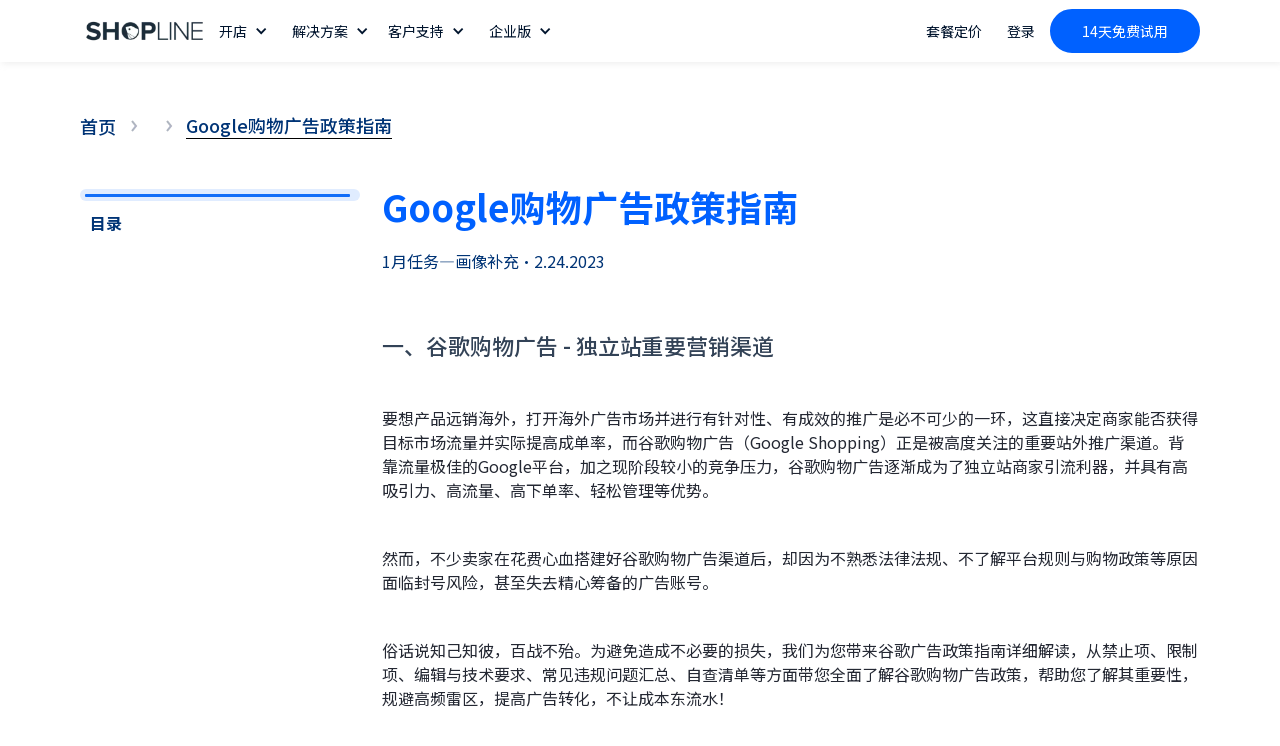

--- FILE ---
content_type: text/html
request_url: https://shoplineapp.cn/blog/google-gou-wu-guang-gao-zheng-ce-zhi-nan/
body_size: 16283
content:
<!DOCTYPE html><!-- This site was created in Webflow. https://webflow.com --><!-- Last Published: Fri Dec 19 2025 02:10:55 GMT+0000 (Coordinated Universal Time) --><html data-wf-domain="shopline-cn.webflow.io" data-wf-page="63fdc07b708d2b901dca3f6b" data-wf-site="62ec8e19df964d7f8db24943" data-wf-collection="63fdc07b708d2b73f8ca3ed2" data-wf-item-slug="google-gou-wu-guang-gao-zheng-ce-zhi-nan" class="no-js" lang="zh-Hans"><head><meta charset="utf-8"><title>Google购物广告政策指南</title><meta content="为避免独立站商家在投放广告时造成不必要的损失，SHOPLINE将带来谷歌广告政策指南详细解读，从禁止项、限制项、编辑与技术要求、常见违规问题汇总、自查清单等方面帮助全面了解谷歌购物广告政策、帮助理解其重要性、规避高频雷区、提高广告转化。" name="description"><meta content="Google购物广告政策指南" property="og:title"><meta content="为避免独立站商家在投放广告时造成不必要的损失，SHOPLINE将带来谷歌广告政策指南详细解读，从禁止项、限制项、编辑与技术要求、常见违规问题汇总、自查清单等方面帮助全面了解谷歌购物广告政策、帮助理解其重要性、规避高频雷区、提高广告转化。" property="og:description"><meta content="https://cdn.prod.website-files.com/6352073aa3992e65e3879db1/64e57f7005ae6690d2c18c86_64465a30db4ffc95c0164471_63f4282bffa3a31a2c27ee1b_Google%2525E8%2525B4%2525AD%2525E7%252589%2525A9%2525E5%2525B9%2525BF%2525E5%252591%25258A%2525E6%252594%2525BF%2525E7%2525AD%252596%2525E6%25258C%252587%2525E5%25258D%252597.webp" property="og:image"><meta content="Google购物广告政策指南" property="twitter:title"><meta content="为避免独立站商家在投放广告时造成不必要的损失，SHOPLINE将带来谷歌广告政策指南详细解读，从禁止项、限制项、编辑与技术要求、常见违规问题汇总、自查清单等方面帮助全面了解谷歌购物广告政策、帮助理解其重要性、规避高频雷区、提高广告转化。" property="twitter:description"><meta content="https://cdn.prod.website-files.com/6352073aa3992e65e3879db1/64e57f7005ae6690d2c18c86_64465a30db4ffc95c0164471_63f4282bffa3a31a2c27ee1b_Google%2525E8%2525B4%2525AD%2525E7%252589%2525A9%2525E5%2525B9%2525BF%2525E5%252591%25258A%2525E6%252594%2525BF%2525E7%2525AD%252596%2525E6%25258C%252587%2525E5%25258D%252597.webp" property="twitter:image"><meta property="og:type" content="website"><meta content="summary_large_image" name="twitter:card"><meta content="width=device-width, initial-scale=1" name="viewport"><meta content="Webflow" name="generator"><link href="https://shoplineapp.cn/css/62ec8e19df964d7f8db24943/css/shopline-cn.webflow.shared.b9185496d.min.css" rel="stylesheet" type="text/css"><style>@media (min-width:992px) {html.w-mod-js:not(.w-mod-ix) [data-w-id="403c369e-ed53-e9ff-7c8e-5293bc3a0907"] {opacity:0;}}</style><link href="https://shoplineapp.cn/css" rel="preconnect"><link href="https://shoplineapp.cn/css" rel="preconnect" crossorigin="anonymous"><script src="https://shoplineapp.cn/js/ajax/libs/webfont/1.6.26/webfont.js" type="text/javascript"></script><script type="text/javascript">WebFont.load({  google: {    families: ["Droid Serif:400,400italic,700,700italic","Open Sans:300,300italic,400,400italic,600,600italic,700,700italic,800,800italic","Montserrat:100,100italic,200,200italic,300,300italic,400,400italic,500,500italic,600,600italic,700,700italic,800,800italic,900,900italic","Roboto:300,300italic,regular,italic,500,500italic,700,700italic,900,900italic","Noto Sans SC:regular,500,700"]  }});</script><script type="text/javascript">!function(o,c){var n=c.documentElement,t=" w-mod-";n.className+=t+"js",("ontouchstart"in o||o.DocumentTouch&&c instanceof DocumentTouch)&&(n.className+=t+"touch")}(window,document);</script><link href="https://shoplineapp.cn/images/favicon.png" rel="shortcut icon" type="image/x-icon"><link href="https://shoplineapp.cn/images/webclip.png" rel="apple-touch-icon"><link href="https://shoplineapp.cn/css/62ec8e19df964d7f8db24943/62ec8e19df964d9914b24b53_%E6%9C%AA%E6%A0%87%E9%A2%98-2_%E7%94%BB%E6%9D%BF%201%202.png" rel="apple-touch-icon"><link href="https://shoplineapp.cn/css/blog/google-gou-wu-guang-gao-zheng-ce-zhi-nan" rel="canonical"><script>
  // 仅当不在指定页面时才加载53客服代码
  if (window.location.pathname !== "/global-services/") {
    (function() {
      var _53code = document.createElement("script");
      _53code.src = "https://tb.53kf.com/code/code/10250362/1";
      _53code.async = true; // 添加异步加载
      var s = document.getElementsByTagName("script")[0];
      s.parentNode.insertBefore(_53code, s);
    })();
  }
</script>

<style>
#icon_module{line-height:normal;}
.email-input-wrap1 .email-input__input{color:#354253}.email-input-wrap1 .email-input__input::placeholder{color:rgba(102,114,129,.8)}.email-input-wrap2 .email-input__input{border:none;box-shadow:none}.email-input__input{display:-webkit-box;display:-webkit-flex;display:-ms-flexbox;display:flex;margin-bottom:0;padding:0 20px;-webkit-box-orient:horizontal;-webkit-box-direction:normal;-webkit-flex-direction:row;-ms-flex-direction:row;flex-direction:row;-webkit-box-pack:start;-webkit-justify-content:flex-start;-ms-flex-pack:start;justify-content:flex-start;-webkit-align-self:center;-ms-flex-item-align:center;align-self:center;border-style:solid;border-width:1px;border-right:none;border-color:#e0e0e0;background-color:transparent;box-shadow:1px 1px 9px -6px #000;opacity:1;outline:none;direction:ltr;font-weight:400;letter-spacing:normal;text-transform:none;white-space:normal;background-clip:border-box;-webkit-text-fill-color:inherit;height:100%;width:100%}@media screen and (max-width: 479px){.email-input__input{height:44px!important;border-right:1px solid #e0e0e0;border-radius:20px;box-shadow:none;background:#fff!important}.email-input-wrap2 .email-input__input{background:transparent!important}}
</style>

<script>
var KEY_UTMPARMAS="UTMPARMAS";function _classCallCheck(a,b){if(!(a instanceof b))throw new TypeError("Cannot call a class as a function")}function _defineProperties(a,b){for(var c,d=0;d<b.length;d++)(c=b[d]).enumerable=c.enumerable||!1,c.configurable=!0,"value"in c&&(c.writable=!0),Object.defineProperty(a,c.key,c)}function _createClass(a,b,c){return b&&_defineProperties(a.prototype,b),c&&_defineProperties(a,c),Object.defineProperty(a,"prototype",{writable:!1}),a}var LocalStorage=function(){function a(){_classCallCheck(this,a)}return _createClass(a,null,[{key:"get",value:function(a){try{var b=window.localStorage.getItem("".concat(a,"_expires"));return b&&new Date().getTime()>b&&(window.localStorage.removeItem(a),window.localStorage.removeItem("".concat(a,"_expires"))),window.localStorage.getItem(a)}catch(a){return""}}},{key:"set",value:function(a,b,c){try{if(void 0!==c){var d=+new Date+c;window.localStorage.setItem("".concat(a,"_expires"),d)}return window.localStorage.setItem(a,b)}catch(a){return""}}}]),a}();function _typeof(a){return(_typeof="function"==typeof Symbol&&"symbol"==typeof Symbol.iterator?function(a){return typeof a}:function(a){return a&&"function"==typeof Symbol&&a.constructor===Symbol&&a!==Symbol.prototype?"symbol":typeof a})(a)}function objTransUrlParams(a){if("object"!==_typeof(a))return"";var b=[];return Object.keys(a).forEach(function(c){var d=a[c];void 0===d&&(d=""),b.push([c,encodeURIComponent(d)].join("="))}),b.join("&")}function setUTM(){var a=new URL(window.location.href),b=new URLSearchParams(a),c="";a.searchParams.forEach(function(a,b){-1!==b.indexOf("utm_")&&(c=`${c}&${b}=${a}`)}),c=c.replace(/^&/,""),1<c.length&&LocalStorage.set(KEY_UTMPARMAS,c,7200000)}function handleUTM(a,b){a=a.replace(/\s/g,"");var c=objTransUrlParams(b),d=LocalStorage.get(KEY_UTMPARMAS),f="";return d?(f="".concat(a,"?").concat(d),b?"".concat(f,"&").concat(c):f):b?"".concat(a,"?").concat(c):a}setUTM();
</script>

<!-- Google Tag Manager -->
<script>(function(w,d,s,l,i){w[l]=w[l]||[];w[l].push({'gtm.start':
new Date().getTime(),event:'gtm.js'});var f=d.getElementsByTagName(s)[0],
j=d.createElement(s),dl=l!='dataLayer'?'&l='+l:'';j.async=true;j.src=
'https://www.googletagmanager.com/gtm.js?id='+i+dl;f.parentNode.insertBefore(j,f);
})(window,document,'script','dataLayer','GTM-523CSJD');</script>
<!-- End Google Tag Manager -->

<script async="" src="https://www.googletagmanager.com/gtag/js?id=UA-236224817-1"></script><script type="text/javascript">window.dataLayer = window.dataLayer || [];function gtag(){dataLayer.push(arguments);}gtag('js', new Date());gtag('config', 'UA-236224817-1', {'anonymize_ip': true, 'send_page_view': false});</script>

<script>
var _hmt = _hmt || [];
(function() {
  var hm = document.createElement("script");
  hm.src = "https://hm.baidu.com/hm.js?0133aa606e5d1c188c713fd41acd8674";
  hm.async = true; 
  var s = document.getElementsByTagName("script")[0]; 
  s.parentNode.insertBefore(hm, s);
})();
</script>

<meta name="baidu-site-verification" content="code-6YBrfaQSOe">

<meta name="360-site-verification" content="17c36f24a1898885b6563471b36c2b65">

<meta name="google-site-verification" content="hnlkp-VsLn0tZculE3I7o6N0nsN9V5bhm051DY5UbaM">

<meta name="sogou_site_verification" content="P4eOsCC46x">


  
<meta name="referrer" content="unsafe-url">
  
<script>
!function(a,c,b,d,e){a.slq||(e=a.slq=function(){e.callMethod?e.callMethod.apply(e,arguments):e.queue.push(arguments)},e.queue=[])}(window,document);var urlRegex=/^(?:https?:\/\/)?(?:[^@\n]+@)?(?:www\.)?([^:\/\n]+)/im,tEnv=-1<window.location.host.indexOf("webflow"),rUrl=tEnv?"https://linkhub-preview.eclytics.com":"https://linkhub.eclytics.com",env=tEnv?"FAT":"PRO";window.slq("init",{options:{useUrlCallback:a=>{var b=a.replace("n.gif","i").replace("o.gif","c");return b.replace(urlRegex,rUrl)},corsDomainList: ['admin.myshopline.com']},params:{project_id:"OfficialWebsite",env:env}});
</script>
<script async="" src="https://shoplineapp.cn/js/sl/sdk/sl-slq.min.js"></script>
  <style>
div#icon_module {
    display: none!important;
}
</style><script type="text/javascript">window.__WEBFLOW_CURRENCY_SETTINGS = {"currencyCode":"USD","symbol":"$","decimal":".","fractionDigits":2,"group":",","template":"{{wf {\"path\":\"symbol\",\"type\":\"PlainText\"} }} {{wf {\"path\":\"amount\",\"type\":\"CommercePrice\"} }} {{wf {\"path\":\"currencyCode\",\"type\":\"PlainText\"} }}","hideDecimalForWholeNumbers":false};</script><style>.w-webflow-badge{display:none !important}</style></head><body><div data-animation="default" data-collapse="medium" data-duration="400" data-easing="ease" data-easing2="ease" role="banner" class="navbar-20 w-nav"><div class="nav-wrap-3"><a href="/" class="brand-link-6 w-nav-brand"><img src="https://shoplineapp.cn/images/62ec8e19df964d7f8db24943/64183262b2c0a4220451f078.webp" alt="SHOPLINE中国官网_中国跨境商家首选独立站建站平台" width="162" class="image_body-18"></a><nav role="navigation" class="nav-menu_1-3 w-nav-menu"><div class="nav-link-wrapper-6"><div data-hover="true" data-delay="0" data-w-id="5c6f0a06-fca5-5f9b-f33f-494e15285b34" class="s-dropdown-box w-dropdown"><div class="sl-nav-dropdown sl-mg-r10 w-dropdown-toggle"><div class="icon-29 w-icon-dropdown-toggle"></div><div>开店</div></div><nav class="sl-dropdown-list w-dropdown-list"><a href="/start" class="dropdown-text-link w-dropdown-link">30min搭建电商网站</a><a href="/migrate-to-shopline" class="dropdown-text-link w-dropdown-link">搬迁至SHOPLINE</a><a href="/themes" class="dropdown-text-link w-dropdown-link">主题模版</a><a href="/shopline-os-3-0-theme" class="dropdown-text-link w-dropdown-link">全新 OS3.0 主题</a></nav></div><div data-hover="true" data-delay="0" class="nav-link w-dropdown"><div class="dropdown-toggle_nav-8 au w-dropdown-toggle"><div>解决方案</div><div class="icon-29 w-icon-dropdown-toggle"></div></div><nav class="droopdown-list_nav-5 _1 w-dropdown-list"><div class="nav-wrap-1 solutions"><div id="w-node-_5c6f0a06-fca5-5f9b-f33f-494e15285b47-15285b2e" class="hero-wrap_nav"><a href="#" class="link-block_nav-8 lv2 w-inline-block"><img src="https://shoplineapp.cn/images/62ec8e19df964d7f8db24943/6499597bba750f8de7f5586f.webp" loading="lazy" width="35" alt="" class="image_nav"><div class="text-block_nav-9 lv2">SHOPLINE</div></a><a href="/enterprise" class="link-block_nav-8 enterprise_nav_text_tag w-inline-block"><div class="text-block_nav-9">SHOPLINE Enterprise</div><div class="text-block_nav-9 enterprise_nav_brandtag">品牌</div></a><a href="/shopline-payments" class="link-block_nav-8 w-inline-block"><div class="text-block_nav-9">SHOPLINE Payments</div></a><a href="/shopline-ai" class="link-block_nav-8 w-inline-block"><div class="text-block_nav-9">SHOPLINE AI&nbsp;</div></a><a href="/logistics" class="link-block_nav-8 w-inline-block"><div class="text-block_nav-9">SHOPLINE 物流</div></a><a href="https://cnpartner.shopline.com/" rel="nofollow" target="_blank" class="link-block_nav-8 w-inline-block"><div class="text-block_nav-9">SHOPLINE 合作伙伴</div></a><a href="https://apps.shopline.com/?lang=zh-hans-cn" rel="nofollow" target="_blank" class="link-block_nav-8 w-inline-block"><div class="text-block_nav-9">SHOPLINE 插件中心</div></a><a href="https://developer.myshopline.com/docsv2/ec20/3cv5d7wpfgr6a8z5/dh3hxugc9rj4rv7p?version=v20230901" rel="nofollow" target="_blank" class="link-block_nav-8 w-inline-block"><div class="text-block_nav-9">SHOPLINE 开放中心</div></a></div><div id="w-node-_5c6f0a06-fca5-5f9b-f33f-494e15285b60-15285b2e" class="hero-wrap_nav"><a href="/sell" class="link-block_nav-8 lv2 w-inline-block"><img src="https://shoplineapp.cn/images/62ec8e19df964d7f8db24943/6499597bba750f8de7f55875.webp" loading="lazy" width="35" alt="" class="image_nav"><div class="text-block_nav-9 lv2">售卖</div></a><a href="/apps/buy-with-prime" class="link-block_nav-8 shopperapp_nav_text_tag w-inline-block"><div class="text-block_nav-9">Buy with Prime</div><div class="text-block_nav-9 enterprise_nav_brandtag shopperapp_nav_tag">NEW</div></a><a href="/shopper-app" class="link-block_nav-8 shopperapp_nav_text_tag w-inline-block"><div class="text-block_nav-9">Shopper App</div><div class="text-block_nav-9 enterprise_nav_brandtag shopperapp_nav_tag">NEW</div></a><a href="/b2b" class="link-block_nav-8 w-inline-block"><div class="text-block_nav-9">B2B解决方案</div></a><a href="/solution/new-pod" class="link-block_nav-8 shopperapp_nav_text_tag w-inline-block"><div class="text-block_nav-9">商品定制</div><div class="text-block_nav-9 enterprise_nav_brandtag shopperapp_nav_tag">NEW</div></a><a href="/topics/cod" class="link-block_nav-8 w-inline-block"><div class="text-block_nav-9">COD货到付款</div></a><a href="/topics/freight" class="link-block_nav-8 w-inline-block"><div class="text-block_nav-9">一件代发</div></a><a href="/markets" class="link-block_nav-8 w-inline-block"><div class="text-block_nav-9">全球销售Markets</div></a><a href="/social-commerce" class="link-block_nav-8 w-inline-block"><div class="text-block_nav-9">社交电商</div></a><a href="/shopby" class="link-block_nav-8 w-inline-block"><div class="text-block_nav-9">Shopby</div></a></div><div id="w-node-_5c6f0a06-fca5-5f9b-f33f-494e15285b74-15285b2e" class="hero-wrap_nav"><a href="/market" class="link-block_nav-8 lv2 w-inline-block"><img src="https://shoplineapp.cn/images/62ec8e19df964d7f8db24943/6499597bba750f8de7f55873.webp" loading="lazy" width="35" alt="" class="image_nav"><div class="text-block_nav-9 lv2">营销</div></a><a href="/sales-channel" class="link-block_nav-8 w-inline-block"><div class="text-block_nav-9">多渠道销售</div></a><a href="/smartpush" class="link-block_nav-8 w-inline-block"><div class="text-block_nav-9">邮件营销</div></a><a href="/member-system" class="link-block_nav-8 shopperapp_nav_text_tag w-inline-block"><div class="text-block_nav-9">会员系统</div><div class="text-block_nav-9 enterprise_nav_brandtag shopperapp_nav_tag">NEW</div></a><a href="/chat-commerce" class="link-block_nav-8 w-inline-block"><div class="text-block_nav-9">Message Center</div></a><a href="/easyrank-seo" class="link-block_nav-8 w-inline-block"><div class="text-block_nav-9">EasyRank SEO</div></a><a href="/booster" class="link-block_nav-8 w-inline-block"><div class="text-block_nav-9">Booster性能</div></a><a href="#" class="link-block_nav-8 w-inline-block"></a><a href="/smart-feed" class="link-block_nav-8 w-inline-block"><div class="text-block_nav-9">Smart Feed</div></a></div><div id="w-node-_5c6f0a06-fca5-5f9b-f33f-494e15285b8f-15285b2e" class="hero-wrap_nav"><a href="/manage" class="link-block_nav-8 lv2 w-inline-block"><img src="https://shoplineapp.cn/images/62ec8e19df964d7f8db24943/6499597bba750f8de7f55871.webp" loading="lazy" width="35" alt="" class="image_nav"><div class="text-block_nav-9 lv2">管理</div></a><a href="/apps/multichannel-connect" class="link-block_nav-8 shopperapp_nav_text_tag w-inline-block"><div class="text-block_nav-9">多渠道管理</div><div class="text-block_nav-9 enterprise_nav_brandtag shopperapp_nav_tag">NEW</div></a><a href="/analysis" class="link-block_nav-8 w-inline-block"><div class="text-block_nav-9">店铺数据</div></a><a href="/flow-automation" class="link-block_nav-8 w-inline-block"><div class="text-block_nav-9">Flow自动化</div></a><a href="/payments" class="link-block_nav-8 w-inline-block"><div class="text-block_nav-9">支付管理</div></a><a href="/manage-orders" class="link-block_nav-8 w-inline-block"><div class="text-block_nav-9">订单管理</div></a><a href="/manage-online-stores" class="link-block_nav-8 w-inline-block"><div class="text-block_nav-9">店铺管理</div></a><a href="/shopline-app" class="link-block_nav-8 w-inline-block"><div class="text-block_nav-9">SHOPLINE App</div></a></div></div></nav></div><div data-hover="true" data-delay="0" data-w-id="5c6f0a06-fca5-5f9b-f33f-494e15285ba6" class="s-dropdown-box w-dropdown"><div class="sl-nav-dropdown sl-mg-r10 w-dropdown-toggle"><div class="icon-29 w-icon-dropdown-toggle"></div><div>客户支持</div></div><nav class="sl-dropdown-list w-dropdown-list"><a href="https://help.shopline.com/hc/zh-cn" rel="nofollow" target="_blank" class="dropdown-text-link w-dropdown-link">帮助中心</a><a href="/shopline-courses" class="dropdown-text-link w-dropdown-link">线下培训</a><a href="/blog" class="dropdown-text-link w-dropdown-link">SHOPLINE博客</a><a href="/teaching-video" class="dropdown-text-link bilibili-error w-dropdown-link">教学视频</a><a href="https://apps.shopline.com/?lang=zh-hans-cn" rel="nofollow" target="_blank" class="dropdown-text-link w-dropdown-link">应用中心</a><a href="/white-paper" class="dropdown-text-link w-dropdown-link">行业白皮书</a><a href="/compliance-center/introduction" class="dropdown-text-link w-dropdown-link">合规中心</a><a href="/merchants/jobs" class="dropdown-text-link w-dropdown-link">跨境商家人才招聘</a><a href="/2025-marketing-calendar" class="dropdown-text-link w-dropdown-link">2025营销日历</a></nav></div><div data-hover="true" data-delay="0" class="nav-link enterprise w-dropdown"><div class="dropdown-toggle_nav-8 au enterprise w-dropdown-toggle"><div>企业版</div><div class="icon-29 w-icon-dropdown-toggle"></div></div><nav class="droopdown-list_nav-5 _1 enterprise w-dropdown-list"><div class="div-block-6902486864458"><h3 class="heading-185">SHOPLINE Enterprise 为品牌企业提供专业的全球化电商解决方案</h3><a rel="nofollow" href="https://enterprise.myshopline.com" target="_blank" class="link-77">联系我们，获取定制方案 &gt;</a></div><div class="nav-wrap-1 solutions enterprise"><div id="w-node-_215d1f8e-4934-5dbf-bbee-70dbc75ddff4-15285b2e" class="hero-wrap_nav"><a href="/enterprise" class="link-block_nav-8 lv2 w-inline-block"><img src="https://shoplineapp.cn/images/62ec8e19df964d7f8db24943/67dbe941c8a064fb946c816b.webp" loading="lazy" width="35" alt="" class="image_nav"><div class="text-block_nav-9 lv2">Enterprise</div></a><a href="/enterprise" class="link-block_nav-8 enterprise_nav_text_tag w-inline-block"><div class="text-block_nav-9">品牌全球化解决方案</div></a><a href="/enterprise/features2024" class="link-block_nav-8 w-inline-block"><div class="text-block_nav-9">功能详情</div></a><a href="/enterprise/pricing" class="link-block_nav-8 w-inline-block"><div class="text-block_nav-9">产品定价</div></a><a href="/enterprise/services" class="link-block_nav-8 w-inline-block"><div class="text-block_nav-9">客户成功服务</div></a><a href="/customer" rel="nofollow" class="link-block_nav-8 w-inline-block"><div class="text-block_nav-9">商家成功案例</div></a></div><div id="w-node-_215d1f8e-4934-5dbf-bbee-70dbc75de010-15285b2e" class="hero-wrap_nav"><a href="#" class="link-block_nav-8 lv2 w-inline-block"><img src="https://shoplineapp.cn/images/62ec8e19df964d7f8db24943/67dbe941708b818bc15892a6.webp" loading="lazy" width="35" alt="" class="image_nav"><div class="text-block_nav-9 lv2">销售</div></a><a href="/enterprise/omni-channel" class="link-block_nav-8 shopperapp_nav_text_tag w-inline-block"><div class="text-block_nav-9">全渠道销售</div></a><a href="/apps/buy-with-prime" class="link-block_nav-8 shopperapp_nav_text_tag w-inline-block"><div class="text-block_nav-9">Buy with Prime</div><div class="text-block_nav-9 enterprise_nav_brandtag shopperapp_nav_tag">NEW</div></a><a href="/enterprise/shopper-app" class="link-block_nav-8 w-inline-block"><div class="text-block_nav-9">品牌专属 App</div></a><a href="/enterprise/pos" class="link-block_nav-8 w-inline-block"><div class="text-block_nav-9">线上线下一体化</div></a><a href="/shopline-payments" class="link-block_nav-8 w-inline-block"><div class="text-block_nav-9">高转化支付</div></a><a href="/member-system" class="link-block_nav-8 shopperapp_nav_text_tag w-inline-block"><div class="text-block_nav-9">全生命周期管理</div><div class="text-block_nav-9 enterprise_nav_brandtag shopperapp_nav_tag">NEW</div></a><a href="/smartpush" class="link-block_nav-8 w-inline-block"><div class="text-block_nav-9">EDM 智慧触达</div></a><a href="/solution/new-pod" class="link-block_nav-8 shopperapp_nav_text_tag w-inline-block"><div class="text-block_nav-9">商品定制</div></a><a href="/enterprise/b2b" class="link-block_nav-8 w-inline-block"><div class="text-block_nav-9">B2B</div></a></div><div id="w-node-_215d1f8e-4934-5dbf-bbee-70dbc75de036-15285b2e" class="hero-wrap_nav"><a href="#" class="link-block_nav-8 lv2 w-inline-block"><img src="https://shoplineapp.cn/images/62ec8e19df964d7f8db24943/67dbe94131adbb6d60aa0b83.webp" loading="lazy" width="35" alt="" class="image_nav"><div class="text-block_nav-9 lv2">管理</div></a><a href="/apps/multichannel-connect" class="link-block_nav-8 shopperapp_nav_text_tag w-inline-block"><div class="text-block_nav-9">多渠道管理</div><div class="text-block_nav-9 enterprise_nav_brandtag shopperapp_nav_tag">NEW</div></a><a href="/shopline-ai" class="link-block_nav-8 w-inline-block"><div class="text-block_nav-9">全链路 AI助手</div></a><a href="/enterprise/flow-automation" class="link-block_nav-8 w-inline-block"><div class="text-block_nav-9">自动化工作流</div></a><a href="/compliance-center/introduction" class="link-block_nav-8 w-inline-block"><div class="text-block_nav-9">安全合规</div></a></div><div id="w-node-_215d1f8e-4934-5dbf-bbee-70dbc75de051-15285b2e" class="hero-wrap_nav"><a href="#" class="link-block_nav-8 lv2 w-inline-block"><img src="https://shoplineapp.cn/images/62ec8e19df964d7f8db24943/67dbe941b8ab343f0130f111.webp" loading="lazy" width="35" alt="" class="image_nav"><div class="text-block_nav-9 lv2">集成</div></a><a href="https://developer.shopline.com/?colorMode=dark" rel="nofollow" target="_blank" class="link-block_nav-8 w-inline-block"><div class="text-block_nav-9">开放 API</div></a><a href="https://cnpartner.shopline.com/partners" rel="nofollow" target="_blank" class="link-block_nav-8 w-inline-block"><div class="text-block_nav-9">合作伙伴</div></a></div><div id="w-node-_82a17ffe-0221-96a3-0159-da05a8d44c84-15285b2e" class="hero-wrap_nav"><a href="#" class="link-block_nav-8 lv2 w-inline-block"><img src="https://shoplineapp.cn/images/62ec8e19df964d7f8db24943/67dbe9418e8eb227fa75493d.webp" loading="lazy" width="35" alt="" class="image_nav"><div class="text-block_nav-9 lv2">迁移</div></a><a href="/enterprise/migrate" class="link-block_nav-8 w-inline-block"><div class="text-block_nav-9">迁移至 SHOPLINE</div></a></div><div id="w-node-_37f8495b-86b0-b08d-1778-eda393c67444-15285b2e" class="hero-wrap_nav nav_ep_tool"><div class="div-block-6902486864459"></div><div><a href="#" class="link-block_nav-8 lv2 w-inline-block"><div class="text-block_nav-9 lv2">工具 &amp; 资源</div></a><a href="/2025-marketing-calendar" class="link-block_nav-8 w-inline-block"><div class="text-block_nav-9">2025 最新海外营销日历</div></a><a href="/merchants/jobs" class="link-block_nav-8 w-inline-block"><div class="text-block_nav-9">跨境商家人才招聘</div></a><a href="https://apps.shopline.com/" rel="nofollow" target="_blank" class="link-block_nav-8 w-inline-block"><div class="text-block_nav-9">应用商店-海量精品应用</div></a><a href="/solution/ecommerce-for-fashion" class="link-block_nav-8 shopperapp_nav_text_tag w-inline-block"><div class="text-block_nav-9">时尚服饰解决方案</div><div class="text-block_nav-9 enterprise_nav_brandtag shopperapp_nav_tag red_tag">NEW</div></a><a href="/solution/ecommerce-for-beauty" class="link-block_nav-8 shopperapp_nav_text_tag w-inline-block"><div class="text-block_nav-9">护肤美妆解决方案</div><div class="text-block_nav-9 enterprise_nav_brandtag shopperapp_nav_tag red_tag">NEW</div></a></div></div></div><img src="https://shoplineapp.cn/images/62ec8e19df964d7f8db24943/67dc0a61b6283bea6544dd23.png" loading="lazy" alt="Dark blue price tag with a circular hole near the top left corner." class="image-53645"></nav></div></div><div class="nav-link-wrapper-6"><a href="/pricing" class="nav-link_1-4 au w-nav-link">套餐定价</a><a href="https://admin.myshopline.com/user/signIn?from_ref=shoplineapp.cn" class="nav-link_1-4 au w-nav-link">登录</a><a href="https://admin.myshopline.com/user/signUp?from_ref=shoplineapp.cn" class="button_nav-6 au blue w-button">14天免费试用</a></div></nav><div class="menu-button_nav-1 w-nav-button"><img src="https://shoplineapp.cn/images/62ec8e19df964d7f8db24943/65e8249adcebe49054be1b7c.webp" loading="lazy" width="22" alt="" class="image_nav-3"></div></div></div><div data-animation="default" data-collapse="medium" data-duration="400" data-easing="ease" data-easing2="ease" role="banner" class="navbar-18 w-nav"><div class="nav-wrap"><a href="/" class="brand-link-3 w-nav-brand"><img src="https://shoplineapp.cn/images/62ec8e19df964d7f8db24943/63183ddff39e4cd6674918b2.webp" alt="SHOPLINE中国官网" width="162" class="image_body-3"></a><nav role="navigation" class="nav-menu_1 w-nav-menu"><div class="nav-link-wrapper-2"><a href="/start" class="nav-link_1-3 w-nav-link">开店</a><a href="/pricing" class="nav-link_1-3 w-nav-link">定价</a></div><div class="nav-link-wrapper-2"><a id="trialup" data-agl-cvt="2" href="https://admin.myshopline.com/user/signUp?from_ref=shoplineapp.cn" target="_blank" class="button_nav w-button">免费试用14天</a></div></nav><div class="menu-button_nav-1 w-nav-button"><img src="https://shoplineapp.cn/images/62ec8e19df964d7f8db24943/63f472fcf2e56604618daef1.webp" loading="lazy" width="22" alt="SHOPLINE中国官网" class="image_nav-1"></div></div></div><div class="section_banner-11 blog"><div class="w-layout-blockcontainer container-628 w-container"><div class="div-block-6902486864666"><div class="div-block-6902486864667"></div><div class="div-block-6902486864667"></div><div class="div-block-6902486864667"></div><div class="div-block-6902486864667"></div><div class="div-block-6902486864667"></div><div class="div-block-6902486864667"></div><div class="div-block-6902486864667"></div></div></div><div class="_220 w-container"><div class="div-block-651"><div class="div-block-649"><div id="w-node-cf861804-f477-5850-29e4-ffeff61ae4d5-1dca3f6b" class="div-block-649"><div class="div-block-712"><a href="https://shoplineapp.cn/blog" class="link-37">首页</a><img src="https://shoplineapp.cn/images/62ec8e19df964d7f8db24943/64feddbb84ef639db45fd660.webp" loading="lazy" width="18" alt="" class="image_blog-icon"><a href="#" class="w-inline-block"><h5 class="heading-129 w-dyn-bind-empty"></h5></a><img src="https://shoplineapp.cn/images/62ec8e19df964d7f8db24943/64feddbb84ef639db45fd660.webp" loading="lazy" width="18" alt="" class="image_blog-icon"></div><div class="div-block-712"><h5 class="heading-129 _1">Google购物广告政策指南</h5></div></div></div></div><div class="pricingcard-2-3 enterprise_blog_cta"><div class="div-block-690242666"></div><div class="div-block-690242663"><div class="div-block-690242664"><img src="https://shoplineapp.cn/images/628c4c6b8df42c275ecf5b29/6577c0a10f9be35c83bb4598.png" loading="lazy" height="" alt="" class="image-53527"></div><p class="iw-sl-p-prcingcard enterprise_blog_cta">专注跨境电商品牌企业增长，聚焦企业出海增长难点与发展路径，量身定制本地化，成本友好，全链路的企业级跨境解决方案，助力商家领航全球市场，激发收入可持续增长</p><div class="div-block-690242691"><a href="https://enterprise.myshopline.com?utm_content=blogposts" rel="nofollow" data-retain-info="submit-btn" class="sl-btn-pricing enterprise enterprise_blog_cta w-button">联系专业顾问</a><a href="/enterprise" class="button-417 w-button">了解详情</a></div></div></div><div class="content-wrap_5 blog"><div class="div-block-697"><div class="w-layout-vflex rt-progress-box"><div class="rt-progress-main-line"><div data-w-id="027f8a9c-5d2f-2a74-303b-6e844f798ea3" class="rt-progress-percentage-line rt-line-one"></div></div></div><div class="text-block-422">目录</div><div class="blog_cta new"><h2 class="heading-h2-23 blog">60万+商家共同选择</h2><p id="w-node-_8d36d511-955b-3606-53a4-42fc7870dcb8-1dca3f6b" class="paragraph_body-8 blog">领先行业的智慧建站系统，快来开启14天免费试用吧！</p><a id="trialup" data-agl-cvt="2" href="https://admin.myshopline.com/user/signUp?from_ref=shoplineapp.cn" target="_blank" class="button_nav blog w-button">立即注册</a></div><form action="/search" class="search blog w-form"><input class="search-input w-input" maxlength="256" name="query" placeholder="google投放..." type="search" id="search" required=""><input type="submit" class="search-button w-button" value="search"></form><div class="sidebar_blog-sections w-condition-invisible"><a href="#section-1" class="link-block_blog-sidebar w-inline-block"><div class="w-dyn-bind-empty"></div></a><a href="#section-2" class="link-block_blog-sidebar w-inline-block w-condition-invisible"><div class="w-dyn-bind-empty"></div></a><a href="#section-3" class="link-block_blog-sidebar w-inline-block w-condition-invisible"><div class="w-dyn-bind-empty"></div></a><a href="#section-4" class="link-block_blog-sidebar w-inline-block w-condition-invisible"><div class="w-dyn-bind-empty"></div></a><a href="#section-5" class="link-block_blog-sidebar w-inline-block w-condition-invisible"><div class="w-dyn-bind-empty"></div></a><a href="#section-6" class="link-block_blog-sidebar w-inline-block w-condition-invisible"><div class="w-dyn-bind-empty"></div></a><a href="#section-7" class="link-block_blog-sidebar w-inline-block w-condition-invisible"><div class="w-dyn-bind-empty"></div></a></div><div data-w-id="403c369e-ed53-e9ff-7c8e-5293bc3a0907" class="w-layout-vflex rt-hero-text-section"><h2 class="rt-hero-heading rt-banner-one-heading"><span class="text-span-29">SHOPLINE &nbsp;建站｜流量｜复购</span> <br>全链路解决方案，14天免费试用，无负担开启您的独立站业务</h2><div class="rt-appear-animation-box"><a href="https://admin.myshopline.com/user/signUp?from_ref=shoplineapp.cn" rel="nofollow" class="rt-button-five-2 rt-banner-one-button rt-button-blue w-inline-block"><div class="rt-hero-button-text rt-text-blue">14 天免费试用</div><div class="w-layout-hflex rt-hero-button-icon-wrap"><div class="rt-hero-button-icon-two-2 rt-blue-background"><img width="7" height="12" alt="" src="https://shoplineapp.cn/images/67d9ae5322db81ed0aa515bd/67d9ae5722db81ed0aa527a0.svg" loading="lazy" class="rt-hero-button-image"></div></div></a></div></div></div><div class="content-wrap_1-7 blog_body"><h1 class="heading-122">Google购物广告政策指南</h1><div class="layout5_feature"><div class="text-size-small text-style-allcaps text-weight-medium">1月任务—画像补充</div><div class="text-size-small text-style-allcaps text-weight-medium">•</div><div class="text-size-small text-style-allcaps text-weight-medium">2.24.2023</div></div><div class="rich-text-block_blog w-dyn-bind-empty w-richtext"></div><div id="section-1"><h2 class="w-dyn-bind-empty"></h2><div class="rich-text-block_blog start w-richtext"><h3>‍<strong>一、谷歌购物广告 - 独立站重要营销渠道</strong></h3><p>‍</p><p>要想产品远销海外，打开海外广告市场并进行有针对性、有成效的推广是必不可少的一环，这直接决定商家能否获得目标市场流量并实际提高成单率，而谷歌购物广告（Google Shopping）正是被高度关注的重要站外推广渠道。背靠流量极佳的Google平台，加之现阶段较小的竞争压力，谷歌购物广告逐渐成为了独立站商家引流利器，并具有高吸引力、高流量、高下单率、轻松管理等优势。</p><p>‍</p><p>然而，不少卖家在花费心血搭建好谷歌购物广告渠道后，却因为不熟悉法律法规、不了解平台规则与购物政策等原因面临封号风险，甚至失去精心筹备的广告账号。</p><p>‍</p><p>俗话说知己知彼，百战不殆。为避免造成不必要的损失，我们为您带来谷歌广告政策指南详细解读，从禁止项、限制项、编辑与技术要求、常见违规问题汇总、自查清单等方面带您全面了解谷歌购物广告政策，帮助您了解其重要性，规避高频雷区，提高广告转化，不让成本东流水！</p><p>‍</p><h3><strong>二、要想“游戏”玩得好，熟悉规则少不了</strong></h3><p>‍</p><p>想要依托于Google平台进行购物广告投放，必然需要首先了解平台玩法与政策要求。当前平台设有两种针对购物广告进行审核的机制：【人工】与【系统】。为避免自动化审核或人工定期审核不通过，商家需要首先了解平台【禁止内容】、【禁止行为】、【限制内容】以及【编辑与技术要求】。</p><p>‍<strong>‍</strong></p><h4><strong>1. 禁止内容</strong></h4><p>‍</p><p>所谓禁止内容，即不允许在Google广告网络上宣传的内容，商家在进行广告设计与投放时应尽量避免下方内容：</p><p>‍</p><ul role="list"><li><strong>仿冒产品</strong></li></ul><p>谷歌平台严厉打击销售或促销仿冒商品，尤其是极难区分于正品产品商标与特征、会让消费者误认为正品的商品，因此，商家需要仔细审查，避免广告内容或网站中出现可能侵权的商品。</p><p>‍</p><ul role="list"><li><strong>危险商品</strong></li></ul><p>某些会造成破坏、损失或伤害的产品是不允许被宣传的，例如：软性毒品（化学药品或草本药），精神活性物质，吸毒用具，武器、弹药、爆炸物和烟花，关于制造炸药或其他有害产品的说明，烟草制品等。</p><p>‍</p><ul role="list"><li><strong>促成不诚实行为的产品</strong></li></ul><p>可能诱导不诚实行为的产品将禁止被售卖或宣传，如：黑客软件或指导说明，伪造文件，学术造假产品等。</p><p>‍</p><ul role="list"><li><strong>不当内容</strong></li></ul><p>谷歌平台重视多元化与平等尊重的和谐关系，因此带有惊悚内容、宣扬仇恨、歧视、或冒犯他人的负面内容不允许在广告内容中出现，如：欺凌或胁迫、种族歧视、过于写实的犯罪现场或事故图片、虐待动物、自残、敲诈勒索等内容。</p><p>‍</p><ul role="list"><li><strong>不受支持的购物广告内容</strong></li></ul><p>与此同时，部分谷歌平台无法提供优化体验的广告内容也不被支持投放，包括但不限于：票务，货币，金融产品，不动产等。</p><p>‍</p><h4><strong>2. 禁止行为</strong></h4><p>‍</p><p>在Google平台投放广告时，有一些行为是明令禁止商家采取的，因此应尽量避免以防封号：</p><p>‍</p><ul role="list"><li><strong>滥用广告网络</strong></li></ul><p>广告内容中不应出现恶意内容、无价值且仅为引流的内容或网站、试图在Google购物广告中获得不平等优势的商家、试图逃避审核流程的内容等。</p><p>‍</p><ul role="list"><li><strong>以不负责任的方式收集和使用数据</strong></li></ul><p>商家需要谨慎获取并处理消费者信息并保证其个人信息安全，例如全名、电子邮件地址、邮寄地址、电话号码、身份证号、养老金帐号、社会保障号、税号、医保编号、财务状况；政治派别；性取向；种族或民族；宗教信仰等，因此在收集消费者信息并进行管理时商家需格外注意。</p><p>‍</p><ul role="list"><li><strong>虚假陈述自身或产品</strong></li></ul><p>此外，商家需要在广告或网站中提供【真实、可靠】的商品或商品描述。任何不准确、不现实、不充分告知消费者并获取权限的行为都是不被允许的。</p><p>‍</p><h4><strong>3. 受限制的内容</strong></h4><p>‍</p><p>除去禁止内容与行为，还有一些内容是商家可以宣传但会有相关限制的，要求您仔细审查，并在有疑问是及时咨询广告后台，例如：</p><p>‍</p><ul role="list"><li>面向成人的敏感内容</li><li>酒精饮料类内容</li><li>受版权保护的内容（若您已获得授权，可与<a href="https://support.google.com/google-ads/contact/copyright?utm_source=policyhc&amp;utm_medium=contact&amp;utm_campaign=176015">谷歌广告平台联络</a>审核资格）</li><li>与赌博相关的内容</li><li>与医疗保健相关的内容</li><li>政治内容</li><li>商标（若您是商标所有者且需要提交与商标有关<a href="https://support.google.com/ads/contact/vio_other_aw_policy?visit_id=638089206003334742-1751699714&amp;rd=2">投诉</a>，可联络平台）。</li></ul><p>‍</p><h4><strong>4. 编辑及技术要求</strong></h4><p>‍</p><p>在满足上述要求的同时，广告和网站也必须遵守平台的质量标准。所有购物广告都必须达到较高的专业和编辑标准，且能够引导到真实可靠的商品页面或着陆页。同时，商家应极力避免无法准确导航至着陆页网址的内容、花哨的标点符号、失效的网站名、无法使用后退键等行为。</p><p>‍</p><h3><strong>三、了解常见问题，避免警告封号</strong></h3><p>‍</p><p>基于上述平台规则，商家可以了解并规避谷歌购物广告常见问题，其中常见的五类政策违规问题与六类质量违规问题总结如下：</p><p>‍</p><h4><strong>1. 商家常见五类政策违规问题</strong></h4><p>‍</p><ul role="list"><li>仿冒产品</li><li>虚假陈述自身或产品</li><li>促成不诚实行为的商品</li><li>用户安全问题</li><li>成人内容</li></ul><h4>‍</h4><h4><strong>2. 商家常见六大数据质量违规问题</strong></h4><p>‍</p><ul role="list"><li>价格问题</li><li>图片质量问题</li><li>语言差异</li><li>运费问题</li><li>库存状况</li><li>货币统一问题</li></ul><p>‍</p><p>商家在进行谷歌购物广告投放时要谨慎对待投放内容，同时定期检查网站状态，避免由于上述问题而产生不必要的损失。</p><p>‍</p><h3><strong>四、整合！网站自查清单！助力谷歌购物广告管理</strong></h3><p>‍</p><p>此外，谷歌购物广告政策也对商家可以注意的自查项进行了如下十方面建议，方便商家时刻关注并自查网站信息及广告内容：</p><p>‍</p><ol role="list"><li><strong>联系方式需真实有效</strong>，电话、邮箱、地址三项信息<strong>缺一不可</strong>；</li><li><strong>配送政策需要清晰全面，邮费应详细明了</strong>，注明发货时间与规则、邮寄须知、免邮费政策等必备内容；</li><li><strong>退换货与退款政策需清晰明确</strong>，相关政策文件应在页面或网站内有所考证，价格或手续费标注清晰，方便消费者了解与查找；</li><li><strong>详细介绍并遵守隐私保护政策</strong>，规避消费者隐私泄漏、未经消费者授权而获取个人信息等行为；</li><li><strong>支付方式应清楚完善</strong>，实际可接受的支付方式应与网站宣传及页面显示相一致，并确认好第三方平台授权；</li><li><strong>拒绝使用虚假促销信息</strong>，如：全站促销标签、仿冒商品销售、未经授权的大牌产品销售、虚假促销信息等；</li><li><strong>避免使用</strong>无版权、侵权、含水印、暴露或色情、不符合事实、政治敏感等涉嫌违背平台广告规则的<strong>可疑图片</strong>；</li><li><strong>避免使用虚假插件</strong>，如：虚假评论、倒计时、实时购买、社媒内容等插件；</li><li><strong>外部链接需要准确且有效</strong>，尤其是针对使用独立站平台进行网站搭建的酷户，要注意粘贴的外部链接能够精准跳转对应页面；</li><li><strong>付款流程应顺畅</strong>，避免无效页面并确保各项价格准确显示。</li></ol><p>‍</p><p>综上，商家在进行谷歌购物广告投放时应时刻参考政策指南，规避相关风险，保证账号、广告内容、网站的合规性，争取更低的成本损耗、更好的广告效果、更高的转化与盈利！</p><p>‍</p></div></div><div id="section-2"><h2 class="w-dyn-bind-empty"></h2><div class="rich-text-block_blog w-dyn-bind-empty w-richtext"></div></div><div class="ep-ads-card"><div class="div-block-6902486864668"><h1 class="heading-227">SHOPLINE Enterprise<br>打破增长边界，连接全球消费者</h1><p class="paragraph-234">高度定制化、可扩展、低成本的企业级跨境解决方案，助力中大型品牌商家加速全球扩张，实现无边界增长</p><a href="https://enterprise.myshopline.com/?utm_content=blogposts" rel="nofollow" data-retain-info="submit-btn" target="_blank" class="sl-btn-pricing enterprise enterprise_blog_cta enterprise_footer_cta w-button">联系专业顾问</a></div></div><div id="section-3"><h2 class="w-dyn-bind-empty"></h2><div class="rich-text-block_blog w-dyn-bind-empty w-richtext"></div></div><div id="section-4"><h2 class="w-dyn-bind-empty"></h2><div class="rich-text-block_blog w-dyn-bind-empty w-richtext"></div></div><div id="section-5"><h2 class="w-dyn-bind-empty"></h2><div class="rich-text-block_blog w-dyn-bind-empty w-richtext"></div></div><div id="section-6"><h2 class="w-dyn-bind-empty"></h2><div class="rich-text-block_blog w-dyn-bind-empty w-richtext"></div></div><div id="section-7"><h2 class="w-dyn-bind-empty"></h2><div class="rich-text-block_blog w-dyn-bind-empty w-richtext"></div></div><div><p class="paragraph_body-10">如果您在店铺使用过程中有任何问题，请随时与SHOPLINE支持团队联系，或者在<a href="https://shoplineapphelp.zendesk.com/hc/zh-cn/">「帮助中心」</a>查找教程<br><strong>‍<br></strong>*如有SHOPLINE功能使用感受或需求建议，快点击<a href="https://shopline.atlassian.net/servicedesk/customer/portal/22" target="_blank">「功能反馈」</a>告诉我们吧！</p></div></div></div></div></div><div class="section_body-16 blog-q-a w-condition-invisible"><div class="container_body-5 faq w-container"><h1 class="heading-122 left">常见问题</h1><div class="content-warp_faq-1 blog"><div class="content-warp_faq-2 blog w-condition-invisible"><div data-w-id="b286bdcc-dbdf-64e2-eb91-c2944e71b60d" class="content-wrap_5 faq"><p class="paragraph_body-p1-3 blog w-dyn-bind-empty"></p><img src="https://shoplineapp.cn/images/62ec8e19df964d7f8db24943/638578e6b6489924a0f33bfa.webp" loading="lazy" width="27" style="-webkit-transform:translate3d(0, 0, 0) scale3d(1, 1, 1) rotateX(0) rotateY(0) rotateZ(0deg) skew(0, 0);-moz-transform:translate3d(0, 0, 0) scale3d(1, 1, 1) rotateX(0) rotateY(0) rotateZ(0deg) skew(0, 0);-ms-transform:translate3d(0, 0, 0) scale3d(1, 1, 1) rotateX(0) rotateY(0) rotateZ(0deg) skew(0, 0);transform:translate3d(0, 0, 0) scale3d(1, 1, 1) rotateX(0) rotateY(0) rotateZ(0deg) skew(0, 0)" alt="" class="image_faq"></div><p style="display:none" class="paragraph_body-p2 gray faq w-dyn-bind-empty"></p></div><div class="content-warp_faq-2 blog w-condition-invisible"><div data-w-id="b286bdcc-dbdf-64e2-eb91-c2944e71b614" class="content-wrap_5 faq"><p class="paragraph_body-p1-3 w-dyn-bind-empty"></p><img src="https://shoplineapp.cn/images/62ec8e19df964d7f8db24943/638578e6b6489924a0f33bfa.webp" loading="lazy" width="27" style="-webkit-transform:translate3d(0, 0, 0) scale3d(1, 1, 1) rotateX(0) rotateY(0) rotateZ(0deg) skew(0, 0);-moz-transform:translate3d(0, 0, 0) scale3d(1, 1, 1) rotateX(0) rotateY(0) rotateZ(0deg) skew(0, 0);-ms-transform:translate3d(0, 0, 0) scale3d(1, 1, 1) rotateX(0) rotateY(0) rotateZ(0deg) skew(0, 0);transform:translate3d(0, 0, 0) scale3d(1, 1, 1) rotateX(0) rotateY(0) rotateZ(0deg) skew(0, 0)" alt="" class="image_faq"></div><p style="display:none" class="paragraph_body-p2 gray faq w-dyn-bind-empty"></p></div><div class="content-warp_faq-2 blog w-condition-invisible"><div data-w-id="2b9ed987-0708-6cd3-ddb1-121144cae8c1" class="content-wrap_5 faq"><p class="paragraph_body-p1-3 w-dyn-bind-empty"></p><img src="https://shoplineapp.cn/images/62ec8e19df964d7f8db24943/638578e6b6489924a0f33bfa.webp" loading="lazy" width="27" style="-webkit-transform:translate3d(0, 0, 0) scale3d(1, 1, 1) rotateX(0) rotateY(0) rotateZ(0deg) skew(0, 0);-moz-transform:translate3d(0, 0, 0) scale3d(1, 1, 1) rotateX(0) rotateY(0) rotateZ(0deg) skew(0, 0);-ms-transform:translate3d(0, 0, 0) scale3d(1, 1, 1) rotateX(0) rotateY(0) rotateZ(0deg) skew(0, 0);transform:translate3d(0, 0, 0) scale3d(1, 1, 1) rotateX(0) rotateY(0) rotateZ(0deg) skew(0, 0)" alt="" class="image_faq"></div><p style="display:none" class="paragraph_body-p2 gray faq w-dyn-bind-empty"></p></div><div class="content-warp_faq-2 blog w-condition-invisible"><div data-w-id="6363aeba-8fe9-673b-9885-a66716a21505" class="content-wrap_5 faq"><p class="paragraph_body-p1-3 w-dyn-bind-empty"></p><img src="https://shoplineapp.cn/images/62ec8e19df964d7f8db24943/638578e6b6489924a0f33bfa.webp" loading="lazy" width="27" style="-webkit-transform:translate3d(0, 0, 0) scale3d(1, 1, 1) rotateX(0) rotateY(0) rotateZ(0deg) skew(0, 0);-moz-transform:translate3d(0, 0, 0) scale3d(1, 1, 1) rotateX(0) rotateY(0) rotateZ(0deg) skew(0, 0);-ms-transform:translate3d(0, 0, 0) scale3d(1, 1, 1) rotateX(0) rotateY(0) rotateZ(0deg) skew(0, 0);transform:translate3d(0, 0, 0) scale3d(1, 1, 1) rotateX(0) rotateY(0) rotateZ(0deg) skew(0, 0)" alt="" class="image_faq"></div><p style="display:none" class="paragraph_body-p2 gray faq w-dyn-bind-empty"></p></div></div></div></div><div class="section_body-16 background_footer"><div class="_220 w-container"><div class="w-layout-grid grid-113"><div id="w-node-_6bfa84e8-ea61-b8ef-6eaf-4f8358f9fec5-58f9fe23" class="content-wrap_1 footer"><div class="text-block_footer-1">SHOPLINE<br></div><div class="div-block-633"><a href="/about-us" class="link-block_footer-1 w-inline-block"><div class="text-block-107">公司介绍<br></div></a><a rel="nofollow" href="https://user-complaint.shoplineapp.cn/home" target="_blank" class="link-block_footer-1 w-inline-block"><div class="text-block-107">反馈&amp;投诉<br></div></a><a href="/customer" class="link-block_footer-1 w-inline-block"><div class="text-block-107">客户案例<br></div></a><a rel="nofollow" href="https://cnpartner.shopline.com/partners" target="_blank" class="link-block_footer-1 w-inline-block"><div class="text-block-107">生态合作伙伴<br></div></a><a rel="nofollow" href="https://cnpartner.shopline.com/" target="_blank" class="link-block_footer-1 w-inline-block"><div class="text-block-107">成为合作伙伴<br></div></a><a rel="nofollow" href="/partners" class="link-block_footer-1 w-inline-block"><div class="text-block-107">友情链接<br></div></a></div></div><div class="content-wrap_1 footer"><div class="text-block_footer-1">资源<br></div><div class="div-block-633"><a href="/teaching-video" class="link-block_footer-1 w-inline-block"><div class="text-block-107">教学视频<br></div></a><a rel="nofollow" href="/merchants/jobs" class="link-block_footer-1 w-inline-block"><div class="text-block-107">跨境商家招聘</div></a><a rel="nofollow" href="https://apps.shopline.com/?lang=zh-hans-cn" target="_blank" class="link-block_footer-1 w-inline-block"><div class="text-block-107">应用商店<br></div></a><a rel="nofollow" href="https://shoplineapphelp.zendesk.com/hc/zh-cn/" target="_blank" class="link-block_footer-1 w-inline-block"><div class="text-block-107">帮助中心<br></div></a><a href="/white-paper" class="link-block_footer-1 w-inline-block"><div class="text-block-107">行业白皮书<br></div></a><a rel="nofollow" href="/glossary" class="link-block_footer-1 w-inline-block"><div class="text-block-107">行业词汇表</div></a><a href="/blog" class="link-block_footer-1 w-inline-block"><div class="text-block-107">SHOPLINE博客<br></div></a></div></div><div class="content-wrap_1 footer"><div class="text-block_footer-1">产品<br></div><div class="div-block-633"><a href="/booster" class="link-block_footer-1 w-inline-block"><div class="text-block-107">网站性能提升插件<br></div></a><a href="/easyrank-seo" class="link-block_footer-1 w-inline-block"><div class="text-block-107">EasyRank SEO<br></div></a><a href="/solution/new-pod" class="link-block_footer-1 w-inline-block"><div class="text-block-107">商品定制<br></div></a><a href="/migrate-to-shopline" class="link-block_footer-1 w-inline-block"><div class="text-block-107">店铺搬迁插件<br></div></a><a href="/smartpush" class="link-block_footer-1 w-inline-block"><div class="text-block-107">邮件营销插件<br></div></a><a href="/apps/buy-with-prime" class="link-block_footer-1 w-inline-block"><div class="text-block-107">Buy with Prime</div></a><a href="/shopper-app" class="link-block_footer-1 w-inline-block"><div class="text-block-107">Shopper App</div></a></div></div><div class="content-wrap_1 footer"><div class="text-block_footer-1">企业版<br></div><div class="div-block-633"><a href="/enterprise" class="link-block_footer-1 w-inline-block"><div class="text-block-107">SHOPLINE Enterprise<br></div></a><a href="/enterprise/migrate" class="link-block_footer-1 w-inline-block"><div class="text-block-107">企业网站搬迁<br></div></a><a href="/enterprise/services" class="link-block_footer-1 w-inline-block"><div class="text-block-107">商家成功<br></div></a><a rel="nofollow" href="/enterprise/features2024" class="link-block_footer-1 w-inline-block"><div class="text-block-107">功能详情<br></div></a><a rel="nofollow" href="/enterprise/b2b" class="link-block_footer-1 w-inline-block"><div class="text-block-107">B2B<br></div></a><a rel="nofollow" href="/enterprise/omni-channel" class="link-block_footer-1 w-inline-block"><div class="text-block-107">全渠道销售<br></div></a></div></div><div class="content-wrap_1 footer"><div class="text-block_footer-1">生态<br></div><div class="div-block-633"><a href="/shopline-payments" class="link-block_footer-1 w-inline-block"><div class="text-block-107">支付业务<br></div></a><a href="/smart-ads" class="link-block_footer-1 w-inline-block"><div class="text-block-107">流量业务<br></div></a><a href="/logistics" class="link-block_footer-1 w-inline-block"><div class="text-block-107">物流业务<br></div></a><a rel="nofollow" href="https://developer.myshopline.com/docsv2/ec20/3cv5d7wpfgr6a8z5/dh3hxugc9rj4rv7p?version=v20230901" target="_blank" class="link-block_footer-1 w-inline-block"><div class="text-block-107">开放中心<br></div></a></div></div><div class="content-wrap_1 footer qr-code"><div class="text-block_footer-1">关注我们<br></div><div class="div-block-633 mkt_qr"><div id="w-node-_74de4d04-3738-bec7-df01-c4895be16c19-58f9fe23" class="div-block-102"><img src="https://shoplineapp.cn/images/62ec8e19df964d7f8db24943/63fc571b2619d1d31f30f628.webp" loading="lazy" id="w-node-_74de4d04-3738-bec7-df01-c4895be16c1a-58f9fe23" alt="" class="image-540 image-541 image-542 image-543 image-544"></div><div id="w-node-a65e6ebd-514d-7ef9-efee-2731b5c0fe3a-58f9fe23"><img src="https://shoplineapp.cn/images/62ec8e19df964d7f8db24943/63fc560cad0fbf8d4a647e58.webp" loading="lazy" id="w-node-a65e6ebd-514d-7ef9-efee-2731b5c0fe3b-58f9fe23" alt="" class="image-539 div-block-102 image-545 image-546 image-547 image-548 image-549 image-550"></div><div class="link-block_footer-1"><div class="text-block-107 qrcodepara">扫码关注公众号<br>领取行业白皮书<br></div></div><div class="link-block_footer-1"><div class="text-block-107 qrcodepara">扫码关注<br>SHOPLINE视频号<br></div></div></div></div></div><p class="paragraph_body-4 footer">以上页面图片或视频涉及AI辅助生成元素用</p><div class="content-wrap_5 footer"><div class="div-block-623"><a href="/about/terms" class="link-18 div-block-101 link-34 link-35">用户协议&nbsp; |&nbsp; </a></div><div class="div-block-623"><a href="/about/privacy" class="link-18"> 隐私政策&nbsp; |&nbsp; </a></div><div class="div-block-623"><a href="/about/developerprotocol" class="link-18 link-26 link-27 link-28 link-29 link-30 link-31 link-32 link-33"> 开发者协议&nbsp; |&nbsp; </a></div><div class="div-block-623"><a rel="nofollow" href="https://rulecenter.shoplineapp.cn/regular/official#/home" target="_blank" class="link-18"> 规则中心&nbsp; |&nbsp; </a></div><div class="div-block-623"><a href="/compliance-center/introduction" class="link-18"> 合规中心</a></div></div><p class="paragraph_body-4 footer"><a href="https://beian.miit.gov.cn/#/Integrated/index" target="_blank" class="link-20">公司地址：深圳市龙岗区雅宝路1号星河双子塔西塔16楼1605、1606A<br>© 2025 商线科技（深圳）有限公司 版权所有｜粤ICP备19063454号</a></p><div class="div-block-601"><img src="https://shoplineapp.cn/images/62ec8e19df964d7f8db24943/63414466456e3871ca5f0056.webp" loading="lazy" width="19" alt="A close-up of a bowl containing red soup with visible red chili peppers and herbs, suggesting a spicy dish." class="image-517"><div class="html-embed-2 w-embed"><div style="width:auto; margin:0 auto; padding:0 auto;">
		 		<a target="_blank" class="license-link" href="http://www.beian.gov.cn/portal/registerSystemInfo?recordcode=44030502009423" style="display:inline-block;text-decoration:none;height:20px;line-height:20px;"><img src="" style="float:left;"><p class="license-num" style="float:left;height:20px;line-height:20px;margin: 0px 0px 0px 5px; color:#939393;">粤公网安备 44030502009423号</p></a>
		 	</div></div></div></div></div><script src="https://shoplineapp.cn/js/js/jquery-3.5.1.min.dc5e7f18c8.js?site=62ec8e19df964d7f8db24943" type="text/javascript" integrity="sha256-9/aliU8dGd2tb6OSsuzixeV4y/faTqgFtohetphbbj0=" crossorigin="anonymous"></script><script src="https://shoplineapp.cn/js/62ec8e19df964d7f8db24943/js/webflow.schunk.36b8fb49256177c8.js" type="text/javascript"></script><script src="https://shoplineapp.cn/js/62ec8e19df964d7f8db24943/js/webflow.schunk.551627335bb751bc.js" type="text/javascript"></script><script src="https://shoplineapp.cn/js/62ec8e19df964d7f8db24943/js/webflow.2513360a.6b8183da538a7534.js" type="text/javascript"></script><script src="https://shoplineapp.cn/js/sl/homepage/bundle.min.js"></script>

<!-- Google Tag Manager (noscript) -->
<noscript><iframe src="https://www.googletagmanager.com/ns.html?id=GTM-523CSJD"
height="0" width="0" style="display:none;visibility:hidden"></iframe></noscript>
<!-- End Google Tag Manager (no
script) -->

<script>
$(function(){var licenseNumMap = {'inshopline.com': '44030502009420', 'myshopline.cn': '44030502009421', 'shoplineimg.cn': '44030502009422'};
var host = window.location.host;
var n = licenseNumMap[host];
if(n) {var str = $('.license-num').text(); $('.license-num').html(str.replace('44030502009423', n)); var href = $('.license-link').attr('href'); $('.license-link').attr('href', href.replace('44030502009423', n))}
})
</script>

<script>document.addEventListener("DOMContentLoaded",function(){var e=document.querySelector('[data-retain-info="submit-btn"]');e&&e.addEventListener("click",function(e){e.preventDefault();var t=window.location.search,e=(n=e.currentTarget).getAttribute("href"),n=n.getAttribute("target");e.includes("?")&&(t=t.replace("?","&")),"_blank"===n?window.open(e+t,"_blank"):window.location.href=e+t})});</script>

<script src="https://shoplineapp.cn/js/sl/homepage/main.min.js"></script>

<div style="text-align:center;" class="to-top hide" id="top">
   <img src="https://shoplineapp.cn/images/62ec8e19df964d7f8db24943/6482f4aefb7f536bf73d6c37.webp?w=64&amp;h=64">
</div>
<style>
.to-top{width:40px;height:40px;line-height:40px;background:#000;position:fixed;bottom:90px;right:26px;border:1px solid #666c;border-radius:100%;cursor: pointer;z-index:2016;display: flex; justify-content: center;align-items: center;transition: all 0.3s;}
.to-top img{max-width:18px;}
.hide{opacity: 0;z-index: -1;transition: all 0.3s;}
</style>
<script>
document.body.onscroll = function(){
        var top = document.querySelector('.to-top');
        var b = document.documentElement.clientHeight;
        var w = document.documentElement.scrollTop;
        if(w > b){
            top.classList.remove('hide');
        }else{
            top.classList.add('hide');
        }
    }
document.getElementById('top').onclick = function(){
     document.body.scrollIntoView({block: "start", behavior: "smooth"});
}
</script>
</body></html>

--- FILE ---
content_type: application/javascript
request_url: https://shoplineapp.cn/js/sl/homepage/main.min.js
body_size: -616
content:
(function(){})()

--- FILE ---
content_type: image/svg+xml
request_url: https://shoplineapp.cn/images/67d9ae5322db81ed0aa515bd/67d9ae5722db81ed0aa527a0.svg
body_size: -327
content:
<svg width="7" height="12" viewBox="0 0 7 12" fill="none" xmlns="http://www.w3.org/2000/svg">
<path d="M1 11L6 6L1 1" stroke="#191B1D" stroke-width="2" stroke-linecap="round" stroke-linejoin="round"/>
</svg>
